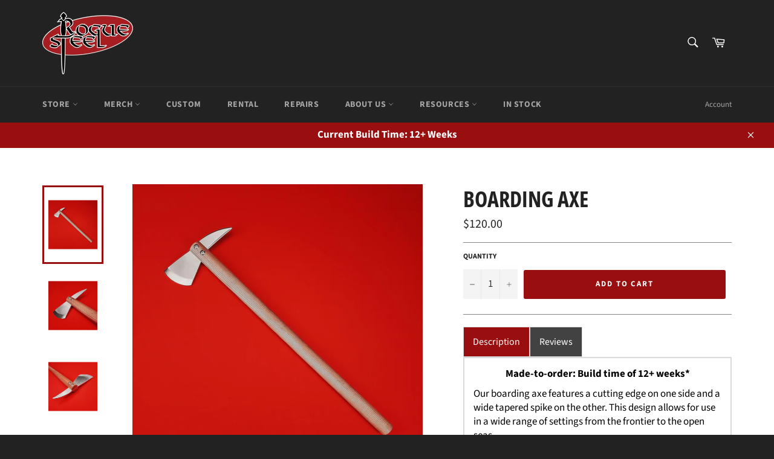

--- FILE ---
content_type: text/javascript; charset=utf-8
request_url: https://roguesteel.com/products/boarding-axe.js
body_size: 477
content:
{"id":2369493794896,"title":"Boarding Axe","handle":"boarding-axe","description":"\u003cp style=\"text-align: center;\"\u003e\u003cstrong\u003eMade-to-order: Build time of 12+ weeks*\u003c\/strong\u003e\u003c\/p\u003e\n\u003cp\u003e﻿Our boarding axe features a cutting edge on one side and a wide tapered spike on the other. This design allows for use in a wide range of settings from the frontier to the open seas.\u003c\/p\u003e\n\u003cp\u003e• 7075 aircraft-grade aluminum\u003cbr\u003e • Safely rounded tips and edges\u003cbr\u003e • 24\" long ash wood handle\u003c\/p\u003e\n\u003cp\u003e\u003cstrong\u003e*\u003c\/strong\u003eSee our \u003cstrong\u003e\u003ca title=\"Rogue Steel Store Policies\" href=\"https:\/\/roguesteel.com\/pages\/warranty-store-policies\" target=\"_blank\"\u003eShipping Policy\u003c\/a\u003e\u003c\/strong\u003e for more info\u003c\/p\u003e","published_at":"2018-12-07T14:40:40-06:00","created_at":"2018-12-07T14:40:40-06:00","vendor":"Rogue Steel","type":"Specialty","tags":["Axe"],"price":12000,"price_min":12000,"price_max":12000,"available":true,"price_varies":false,"compare_at_price":null,"compare_at_price_min":0,"compare_at_price_max":0,"compare_at_price_varies":false,"variants":[{"id":21274582024272,"title":"Default Title","option1":"Default Title","option2":null,"option3":null,"sku":"","requires_shipping":true,"taxable":true,"featured_image":null,"available":true,"name":"Boarding Axe","public_title":null,"options":["Default Title"],"price":12000,"weight":998,"compare_at_price":null,"inventory_management":"shopify","barcode":"","requires_selling_plan":false,"selling_plan_allocations":[]}],"images":["\/\/cdn.shopify.com\/s\/files\/1\/0012\/4348\/0144\/products\/RogueSteelBoardingAxe.jpg?v=1600439346","\/\/cdn.shopify.com\/s\/files\/1\/0012\/4348\/0144\/products\/RogueSteelBoardingAxeHeadDetail.jpg?v=1600439379","\/\/cdn.shopify.com\/s\/files\/1\/0012\/4348\/0144\/products\/RogueSteelBoardingAxeHeadTopDetail.jpg?v=1600439398"],"featured_image":"\/\/cdn.shopify.com\/s\/files\/1\/0012\/4348\/0144\/products\/RogueSteelBoardingAxe.jpg?v=1600439346","options":[{"name":"Title","position":1,"values":["Default Title"]}],"url":"\/products\/boarding-axe","media":[{"alt":"Rogue Steel Boarding Axe","id":8583778009168,"position":1,"preview_image":{"aspect_ratio":1.0,"height":3024,"width":3024,"src":"https:\/\/cdn.shopify.com\/s\/files\/1\/0012\/4348\/0144\/products\/RogueSteelBoardingAxe.jpg?v=1600439346"},"aspect_ratio":1.0,"height":3024,"media_type":"image","src":"https:\/\/cdn.shopify.com\/s\/files\/1\/0012\/4348\/0144\/products\/RogueSteelBoardingAxe.jpg?v=1600439346","width":3024},{"alt":"Rogue Steel Boarding Axe Head Detail","id":8583777943632,"position":2,"preview_image":{"aspect_ratio":1.0,"height":3024,"width":3024,"src":"https:\/\/cdn.shopify.com\/s\/files\/1\/0012\/4348\/0144\/products\/RogueSteelBoardingAxeHeadDetail.jpg?v=1600439379"},"aspect_ratio":1.0,"height":3024,"media_type":"image","src":"https:\/\/cdn.shopify.com\/s\/files\/1\/0012\/4348\/0144\/products\/RogueSteelBoardingAxeHeadDetail.jpg?v=1600439379","width":3024},{"alt":"Rogue Steel Boarding Axe Head Top Detail","id":8583777976400,"position":3,"preview_image":{"aspect_ratio":1.0,"height":3024,"width":3024,"src":"https:\/\/cdn.shopify.com\/s\/files\/1\/0012\/4348\/0144\/products\/RogueSteelBoardingAxeHeadTopDetail.jpg?v=1600439398"},"aspect_ratio":1.0,"height":3024,"media_type":"image","src":"https:\/\/cdn.shopify.com\/s\/files\/1\/0012\/4348\/0144\/products\/RogueSteelBoardingAxeHeadTopDetail.jpg?v=1600439398","width":3024}],"requires_selling_plan":false,"selling_plan_groups":[]}